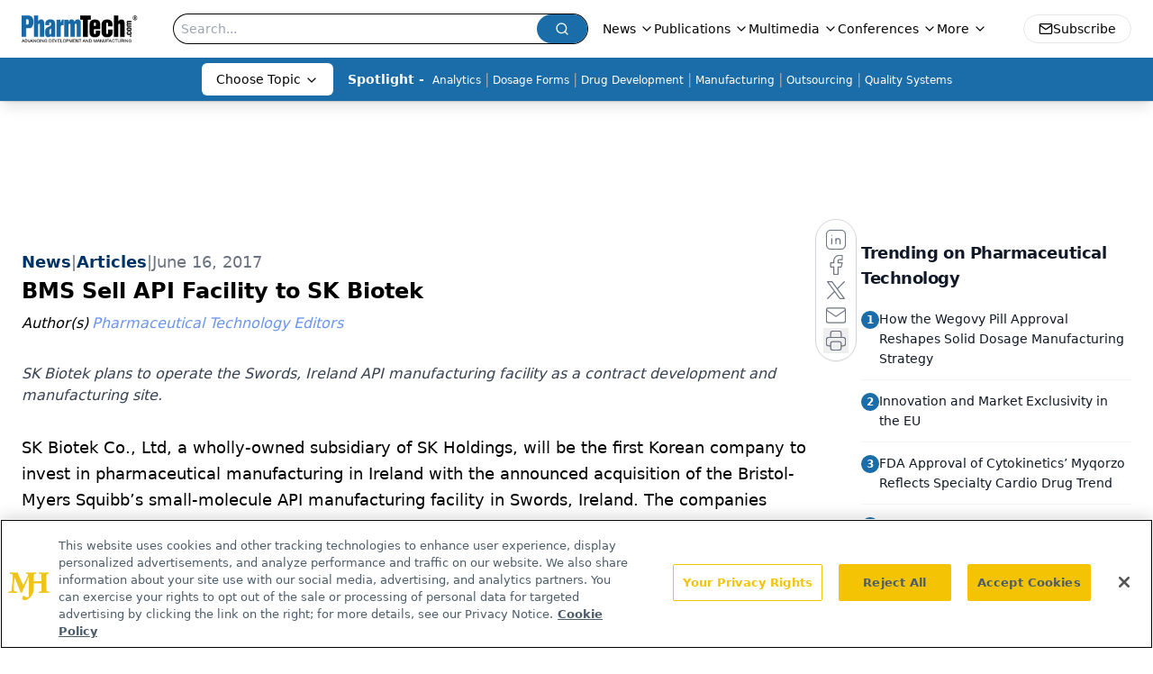

--- FILE ---
content_type: text/html; charset=utf-8
request_url: https://www.google.com/recaptcha/api2/aframe
body_size: 185
content:
<!DOCTYPE HTML><html><head><meta http-equiv="content-type" content="text/html; charset=UTF-8"></head><body><script nonce="7wMuUXIQ--MUwlMbkAR2Qw">/** Anti-fraud and anti-abuse applications only. See google.com/recaptcha */ try{var clients={'sodar':'https://pagead2.googlesyndication.com/pagead/sodar?'};window.addEventListener("message",function(a){try{if(a.source===window.parent){var b=JSON.parse(a.data);var c=clients[b['id']];if(c){var d=document.createElement('img');d.src=c+b['params']+'&rc='+(localStorage.getItem("rc::a")?sessionStorage.getItem("rc::b"):"");window.document.body.appendChild(d);sessionStorage.setItem("rc::e",parseInt(sessionStorage.getItem("rc::e")||0)+1);localStorage.setItem("rc::h",'1766551269702');}}}catch(b){}});window.parent.postMessage("_grecaptcha_ready", "*");}catch(b){}</script></body></html>

--- FILE ---
content_type: application/javascript
request_url: https://api.lightboxcdn.com/z9gd/43408/www.pharmtech.com/jsonp/z?cb=1766551255365&dre=l&callback=jQuery112404274470599545148_1766551255335&_=1766551255336
body_size: 1019
content:
jQuery112404274470599545148_1766551255335({"response":"N4IgLgziBcCMDsA2RBWFsBMbHwBwBoQIBXAY1IFMIpowAnYiwgcwoHsZRS2A7MASx4U-AfR4BDALYUYIAHJs6YABYACAILS6.[base64].SSk2AVWBI6V9GkAN2F5mFADNhc1tJJxO4QmxlWB.lqKAAVNzNCikgBKbGObDANIgwroivxFGFx0VAEc8SNSQAhQqCUE00g8Lks47iVnKVmkPE8Um7ZR0NjSGlgN2FYmkYXicTC5jCtykzWkGwhYMUYnKN1e45K8zmVkevn80iZ8zKgnNYnmUkAESooLAbGadOj2fMsfMoeO.GJrq2rIAHnjmm7QVzK8dY.xhcpxQM5jV4MHG.9haROaQN4VhcQ1VqBCSAJKWdLKnQlXjE1XHEZc9lxHZD0c1ZZoW3MaNQXJSlqWDIlxGYUlYUcOhxB4cwYDwFBZngNEgA___","success":true,"dre":"l"});